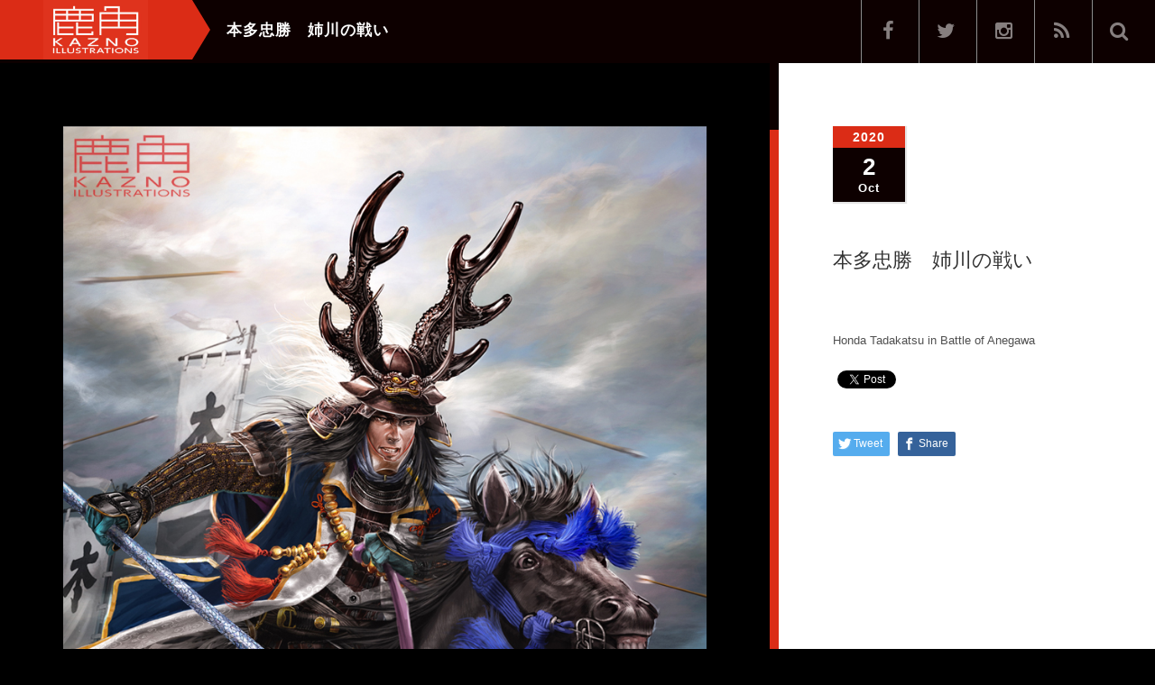

--- FILE ---
content_type: text/html; charset=UTF-8
request_url: https://sengoku-gallery.com/?portfolio=%E6%9C%AC%E5%A4%9A%E5%BF%A0%E5%8B%9D%E3%80%80%E5%A7%89%E5%B7%9D%E3%81%AE%E6%88%A6%E3%81%84%E3%80%80honda-tadakatsu-in-battle-of-anegawa&lang=en
body_size: 14206
content:
<!DOCTYPE html>
<html dir="ltr" lang="en-US" prefix="og: https://ogp.me/ns#">
<head>
	<meta charset="UTF-8">
	<meta name="viewport" content="width=device-width, initial-scale=1.0">
	<meta http-equiv="X-UA-Compatible" content="IE=edge">


<meta name="description" content="Honda Tadakatsu in Battle of Anegawa..." />
	<link rel="profile" href="http://gmpg.org/xfn/11">
	<link rel="pingback" href="https://sengoku-gallery.com/wordpress/xmlrpc.php">
	
		<!-- All in One SEO 4.8.9 - aioseo.com -->
		<title>本多忠勝 姉川の戦い | 鹿角画房</title>
	<meta name="robots" content="max-snippet:-1, max-image-preview:large, max-video-preview:-1" />
	<link rel="canonical" href="https://sengoku-gallery.com/?portfolio=%E6%9C%AC%E5%A4%9A%E5%BF%A0%E5%8B%9D%E3%80%80%E5%A7%89%E5%B7%9D%E3%81%AE%E6%88%A6%E3%81%84%E3%80%80honda-tadakatsu-in-battle-of-anegawa&#038;lang=en" />
	<meta name="generator" content="All in One SEO (AIOSEO) 4.8.9" />
		<meta property="og:locale" content="en_US" />
		<meta property="og:site_name" content="鹿角画房 |" />
		<meta property="og:type" content="article" />
		<meta property="og:title" content="本多忠勝 姉川の戦い | 鹿角画房" />
		<meta property="og:url" content="https://sengoku-gallery.com/?portfolio=%E6%9C%AC%E5%A4%9A%E5%BF%A0%E5%8B%9D%E3%80%80%E5%A7%89%E5%B7%9D%E3%81%AE%E6%88%A6%E3%81%84%E3%80%80honda-tadakatsu-in-battle-of-anegawa&#038;lang=en" />
		<meta property="article:published_time" content="2020-10-01T15:27:17+00:00" />
		<meta property="article:modified_time" content="2020-10-03T15:53:31+00:00" />
		<meta name="twitter:card" content="summary" />
		<meta name="twitter:title" content="本多忠勝 姉川の戦い | 鹿角画房" />
		<script type="application/ld+json" class="aioseo-schema">
			{"@context":"https:\/\/schema.org","@graph":[{"@type":"BreadcrumbList","@id":"https:\/\/sengoku-gallery.com\/?portfolio=%E6%9C%AC%E5%A4%9A%E5%BF%A0%E5%8B%9D%E3%80%80%E5%A7%89%E5%B7%9D%E3%81%AE%E6%88%A6%E3%81%84%E3%80%80honda-tadakatsu-in-battle-of-anegawa&lang=en#breadcrumblist","itemListElement":[{"@type":"ListItem","@id":"https:\/\/sengoku-gallery.com?lang=en#listItem","position":1,"name":"Home","item":"https:\/\/sengoku-gallery.com?lang=en","nextItem":{"@type":"ListItem","@id":"https:\/\/sengoku-gallery.com\/?post_type=portfolio&lang=en#listItem","name":"Portfolio"}},{"@type":"ListItem","@id":"https:\/\/sengoku-gallery.com\/?post_type=portfolio&lang=en#listItem","position":2,"name":"Portfolio","item":"https:\/\/sengoku-gallery.com\/?post_type=portfolio&lang=en","nextItem":{"@type":"ListItem","@id":"https:\/\/sengoku-gallery.com\/?portfolio-cat=%E6%88%A6%E5%9B%BD%E6%AD%A6%E5%B0%86%E3%82%A4%E3%83%A9%E3%82%B9%E3%83%88&lang=en#listItem","name":"\u6226\u56fd\u6b66\u5c06\u30a4\u30e9\u30b9\u30c8"},"previousItem":{"@type":"ListItem","@id":"https:\/\/sengoku-gallery.com?lang=en#listItem","name":"Home"}},{"@type":"ListItem","@id":"https:\/\/sengoku-gallery.com\/?portfolio-cat=%E6%88%A6%E5%9B%BD%E6%AD%A6%E5%B0%86%E3%82%A4%E3%83%A9%E3%82%B9%E3%83%88&lang=en#listItem","position":3,"name":"\u6226\u56fd\u6b66\u5c06\u30a4\u30e9\u30b9\u30c8","item":"https:\/\/sengoku-gallery.com\/?portfolio-cat=%E6%88%A6%E5%9B%BD%E6%AD%A6%E5%B0%86%E3%82%A4%E3%83%A9%E3%82%B9%E3%83%88&lang=en","nextItem":{"@type":"ListItem","@id":"https:\/\/sengoku-gallery.com\/?portfolio=%E6%9C%AC%E5%A4%9A%E5%BF%A0%E5%8B%9D%E3%80%80%E5%A7%89%E5%B7%9D%E3%81%AE%E6%88%A6%E3%81%84%E3%80%80honda-tadakatsu-in-battle-of-anegawa&lang=en#listItem","name":"\u672c\u591a\u5fe0\u52dd\u3000\u59c9\u5ddd\u306e\u6226\u3044"},"previousItem":{"@type":"ListItem","@id":"https:\/\/sengoku-gallery.com\/?post_type=portfolio&lang=en#listItem","name":"Portfolio"}},{"@type":"ListItem","@id":"https:\/\/sengoku-gallery.com\/?portfolio=%E6%9C%AC%E5%A4%9A%E5%BF%A0%E5%8B%9D%E3%80%80%E5%A7%89%E5%B7%9D%E3%81%AE%E6%88%A6%E3%81%84%E3%80%80honda-tadakatsu-in-battle-of-anegawa&lang=en#listItem","position":4,"name":"\u672c\u591a\u5fe0\u52dd\u3000\u59c9\u5ddd\u306e\u6226\u3044","previousItem":{"@type":"ListItem","@id":"https:\/\/sengoku-gallery.com\/?portfolio-cat=%E6%88%A6%E5%9B%BD%E6%AD%A6%E5%B0%86%E3%82%A4%E3%83%A9%E3%82%B9%E3%83%88&lang=en#listItem","name":"\u6226\u56fd\u6b66\u5c06\u30a4\u30e9\u30b9\u30c8"}}]},{"@type":"Person","@id":"https:\/\/sengoku-gallery.com?lang=en\/#person","name":"nabe"},{"@type":"WebPage","@id":"https:\/\/sengoku-gallery.com\/?portfolio=%E6%9C%AC%E5%A4%9A%E5%BF%A0%E5%8B%9D%E3%80%80%E5%A7%89%E5%B7%9D%E3%81%AE%E6%88%A6%E3%81%84%E3%80%80honda-tadakatsu-in-battle-of-anegawa&lang=en#webpage","url":"https:\/\/sengoku-gallery.com\/?portfolio=%E6%9C%AC%E5%A4%9A%E5%BF%A0%E5%8B%9D%E3%80%80%E5%A7%89%E5%B7%9D%E3%81%AE%E6%88%A6%E3%81%84%E3%80%80honda-tadakatsu-in-battle-of-anegawa&lang=en","name":"\u672c\u591a\u5fe0\u52dd \u59c9\u5ddd\u306e\u6226\u3044 | \u9e7f\u89d2\u753b\u623f","inLanguage":"en-US","isPartOf":{"@id":"https:\/\/sengoku-gallery.com?lang=en\/#website"},"breadcrumb":{"@id":"https:\/\/sengoku-gallery.com\/?portfolio=%E6%9C%AC%E5%A4%9A%E5%BF%A0%E5%8B%9D%E3%80%80%E5%A7%89%E5%B7%9D%E3%81%AE%E6%88%A6%E3%81%84%E3%80%80honda-tadakatsu-in-battle-of-anegawa&lang=en#breadcrumblist"},"image":{"@type":"ImageObject","url":"https:\/\/sengoku-gallery.com\/wordpress\/wp-content\/uploads\/2020\/10\/\u672c\u591a\u5fe0\u52dd_\u59c9\u5ddd\u6226.jpg","@id":"https:\/\/sengoku-gallery.com\/?portfolio=%E6%9C%AC%E5%A4%9A%E5%BF%A0%E5%8B%9D%E3%80%80%E5%A7%89%E5%B7%9D%E3%81%AE%E6%88%A6%E3%81%84%E3%80%80honda-tadakatsu-in-battle-of-anegawa&lang=en\/#mainImage","width":837,"height":1181},"primaryImageOfPage":{"@id":"https:\/\/sengoku-gallery.com\/?portfolio=%E6%9C%AC%E5%A4%9A%E5%BF%A0%E5%8B%9D%E3%80%80%E5%A7%89%E5%B7%9D%E3%81%AE%E6%88%A6%E3%81%84%E3%80%80honda-tadakatsu-in-battle-of-anegawa&lang=en#mainImage"},"datePublished":"2020-10-02T00:27:17+09:00","dateModified":"2020-10-04T00:53:31+09:00"},{"@type":"WebSite","@id":"https:\/\/sengoku-gallery.com?lang=en\/#website","url":"https:\/\/sengoku-gallery.com?lang=en\/","name":"\u9e7f\u89d2\u753b\u623f","inLanguage":"en-US","publisher":{"@id":"https:\/\/sengoku-gallery.com?lang=en\/#person"}}]}
		</script>
		<!-- All in One SEO -->

<meta name="dlm-version" content="5.0.14"><link rel='dns-prefetch' href='//stats.wp.com' />
<link rel='dns-prefetch' href='//c0.wp.com' />
<link rel="alternate" type="application/rss+xml" title="鹿角画房 &raquo; Feed" href="https://sengoku-gallery.com/?feed=rss2&#038;lang=en" />
<link rel="alternate" type="application/rss+xml" title="鹿角画房 &raquo; Comments Feed" href="https://sengoku-gallery.com/?feed=comments-rss2&#038;lang=en" />
		<!-- This site uses the Google Analytics by MonsterInsights plugin v8.14.1 - Using Analytics tracking - https://www.monsterinsights.com/ -->
							<script src="//www.googletagmanager.com/gtag/js?id=G-CVGXD6JZ82"  data-cfasync="false" data-wpfc-render="false" type="text/javascript" async></script>
			<script data-cfasync="false" data-wpfc-render="false" type="text/javascript">
				var mi_version = '8.14.1';
				var mi_track_user = true;
				var mi_no_track_reason = '';
				
								var disableStrs = [
										'ga-disable-G-CVGXD6JZ82',
														];

				/* Function to detect opted out users */
				function __gtagTrackerIsOptedOut() {
					for (var index = 0; index < disableStrs.length; index++) {
						if (document.cookie.indexOf(disableStrs[index] + '=true') > -1) {
							return true;
						}
					}

					return false;
				}

				/* Disable tracking if the opt-out cookie exists. */
				if (__gtagTrackerIsOptedOut()) {
					for (var index = 0; index < disableStrs.length; index++) {
						window[disableStrs[index]] = true;
					}
				}

				/* Opt-out function */
				function __gtagTrackerOptout() {
					for (var index = 0; index < disableStrs.length; index++) {
						document.cookie = disableStrs[index] + '=true; expires=Thu, 31 Dec 2099 23:59:59 UTC; path=/';
						window[disableStrs[index]] = true;
					}
				}

				if ('undefined' === typeof gaOptout) {
					function gaOptout() {
						__gtagTrackerOptout();
					}
				}
								window.dataLayer = window.dataLayer || [];

				window.MonsterInsightsDualTracker = {
					helpers: {},
					trackers: {},
				};
				if (mi_track_user) {
					function __gtagDataLayer() {
						dataLayer.push(arguments);
					}

					function __gtagTracker(type, name, parameters) {
						if (!parameters) {
							parameters = {};
						}

						if (parameters.send_to) {
							__gtagDataLayer.apply(null, arguments);
							return;
						}

						if (type === 'event') {
														parameters.send_to = monsterinsights_frontend.v4_id;
							var hookName = name;
							if (typeof parameters['event_category'] !== 'undefined') {
								hookName = parameters['event_category'] + ':' + name;
							}

							if (typeof MonsterInsightsDualTracker.trackers[hookName] !== 'undefined') {
								MonsterInsightsDualTracker.trackers[hookName](parameters);
							} else {
								__gtagDataLayer('event', name, parameters);
							}
							
													} else {
							__gtagDataLayer.apply(null, arguments);
						}
					}

					__gtagTracker('js', new Date());
					__gtagTracker('set', {
						'developer_id.dZGIzZG': true,
											});
										__gtagTracker('config', 'G-CVGXD6JZ82', {"forceSSL":"true","link_attribution":"true"} );
															window.gtag = __gtagTracker;										(function () {
						/* https://developers.google.com/analytics/devguides/collection/analyticsjs/ */
						/* ga and __gaTracker compatibility shim. */
						var noopfn = function () {
							return null;
						};
						var newtracker = function () {
							return new Tracker();
						};
						var Tracker = function () {
							return null;
						};
						var p = Tracker.prototype;
						p.get = noopfn;
						p.set = noopfn;
						p.send = function () {
							var args = Array.prototype.slice.call(arguments);
							args.unshift('send');
							__gaTracker.apply(null, args);
						};
						var __gaTracker = function () {
							var len = arguments.length;
							if (len === 0) {
								return;
							}
							var f = arguments[len - 1];
							if (typeof f !== 'object' || f === null || typeof f.hitCallback !== 'function') {
								if ('send' === arguments[0]) {
									var hitConverted, hitObject = false, action;
									if ('event' === arguments[1]) {
										if ('undefined' !== typeof arguments[3]) {
											hitObject = {
												'eventAction': arguments[3],
												'eventCategory': arguments[2],
												'eventLabel': arguments[4],
												'value': arguments[5] ? arguments[5] : 1,
											}
										}
									}
									if ('pageview' === arguments[1]) {
										if ('undefined' !== typeof arguments[2]) {
											hitObject = {
												'eventAction': 'page_view',
												'page_path': arguments[2],
											}
										}
									}
									if (typeof arguments[2] === 'object') {
										hitObject = arguments[2];
									}
									if (typeof arguments[5] === 'object') {
										Object.assign(hitObject, arguments[5]);
									}
									if ('undefined' !== typeof arguments[1].hitType) {
										hitObject = arguments[1];
										if ('pageview' === hitObject.hitType) {
											hitObject.eventAction = 'page_view';
										}
									}
									if (hitObject) {
										action = 'timing' === arguments[1].hitType ? 'timing_complete' : hitObject.eventAction;
										hitConverted = mapArgs(hitObject);
										__gtagTracker('event', action, hitConverted);
									}
								}
								return;
							}

							function mapArgs(args) {
								var arg, hit = {};
								var gaMap = {
									'eventCategory': 'event_category',
									'eventAction': 'event_action',
									'eventLabel': 'event_label',
									'eventValue': 'event_value',
									'nonInteraction': 'non_interaction',
									'timingCategory': 'event_category',
									'timingVar': 'name',
									'timingValue': 'value',
									'timingLabel': 'event_label',
									'page': 'page_path',
									'location': 'page_location',
									'title': 'page_title',
								};
								for (arg in args) {
																		if (!(!args.hasOwnProperty(arg) || !gaMap.hasOwnProperty(arg))) {
										hit[gaMap[arg]] = args[arg];
									} else {
										hit[arg] = args[arg];
									}
								}
								return hit;
							}

							try {
								f.hitCallback();
							} catch (ex) {
							}
						};
						__gaTracker.create = newtracker;
						__gaTracker.getByName = newtracker;
						__gaTracker.getAll = function () {
							return [];
						};
						__gaTracker.remove = noopfn;
						__gaTracker.loaded = true;
						window['__gaTracker'] = __gaTracker;
					})();
									} else {
										console.log("");
					(function () {
						function __gtagTracker() {
							return null;
						}

						window['__gtagTracker'] = __gtagTracker;
						window['gtag'] = __gtagTracker;
					})();
									}
			</script>
				<!-- / Google Analytics by MonsterInsights -->
		<script type="text/javascript">
window._wpemojiSettings = {"baseUrl":"https:\/\/s.w.org\/images\/core\/emoji\/14.0.0\/72x72\/","ext":".png","svgUrl":"https:\/\/s.w.org\/images\/core\/emoji\/14.0.0\/svg\/","svgExt":".svg","source":{"concatemoji":"https:\/\/sengoku-gallery.com\/wordpress\/wp-includes\/js\/wp-emoji-release.min.js?ver=6.1.9"}};
/*! This file is auto-generated */
!function(e,a,t){var n,r,o,i=a.createElement("canvas"),p=i.getContext&&i.getContext("2d");function s(e,t){var a=String.fromCharCode,e=(p.clearRect(0,0,i.width,i.height),p.fillText(a.apply(this,e),0,0),i.toDataURL());return p.clearRect(0,0,i.width,i.height),p.fillText(a.apply(this,t),0,0),e===i.toDataURL()}function c(e){var t=a.createElement("script");t.src=e,t.defer=t.type="text/javascript",a.getElementsByTagName("head")[0].appendChild(t)}for(o=Array("flag","emoji"),t.supports={everything:!0,everythingExceptFlag:!0},r=0;r<o.length;r++)t.supports[o[r]]=function(e){if(p&&p.fillText)switch(p.textBaseline="top",p.font="600 32px Arial",e){case"flag":return s([127987,65039,8205,9895,65039],[127987,65039,8203,9895,65039])?!1:!s([55356,56826,55356,56819],[55356,56826,8203,55356,56819])&&!s([55356,57332,56128,56423,56128,56418,56128,56421,56128,56430,56128,56423,56128,56447],[55356,57332,8203,56128,56423,8203,56128,56418,8203,56128,56421,8203,56128,56430,8203,56128,56423,8203,56128,56447]);case"emoji":return!s([129777,127995,8205,129778,127999],[129777,127995,8203,129778,127999])}return!1}(o[r]),t.supports.everything=t.supports.everything&&t.supports[o[r]],"flag"!==o[r]&&(t.supports.everythingExceptFlag=t.supports.everythingExceptFlag&&t.supports[o[r]]);t.supports.everythingExceptFlag=t.supports.everythingExceptFlag&&!t.supports.flag,t.DOMReady=!1,t.readyCallback=function(){t.DOMReady=!0},t.supports.everything||(n=function(){t.readyCallback()},a.addEventListener?(a.addEventListener("DOMContentLoaded",n,!1),e.addEventListener("load",n,!1)):(e.attachEvent("onload",n),a.attachEvent("onreadystatechange",function(){"complete"===a.readyState&&t.readyCallback()})),(e=t.source||{}).concatemoji?c(e.concatemoji):e.wpemoji&&e.twemoji&&(c(e.twemoji),c(e.wpemoji)))}(window,document,window._wpemojiSettings);
</script>
<style type="text/css">
img.wp-smiley,
img.emoji {
	display: inline !important;
	border: none !important;
	box-shadow: none !important;
	height: 1em !important;
	width: 1em !important;
	margin: 0 0.07em !important;
	vertical-align: -0.1em !important;
	background: none !important;
	padding: 0 !important;
}
</style>
	<link rel='stylesheet' id='wp-block-library-css' href='https://c0.wp.com/c/6.1.9/wp-includes/css/dist/block-library/style.min.css' type='text/css' media='all' />
<style id='wp-block-library-inline-css' type='text/css'>
.has-text-align-justify{text-align:justify;}
</style>
<link rel='stylesheet' id='jetpack-videopress-video-block-view-css' href='https://sengoku-gallery.com/wordpress/wp-content/plugins/jetpack/jetpack_vendor/automattic/jetpack-videopress/build/block-editor/blocks/video/view.css?minify=false&#038;ver=34ae973733627b74a14e' type='text/css' media='all' />
<link rel='stylesheet' id='mediaelement-css' href='https://c0.wp.com/c/6.1.9/wp-includes/js/mediaelement/mediaelementplayer-legacy.min.css' type='text/css' media='all' />
<link rel='stylesheet' id='wp-mediaelement-css' href='https://c0.wp.com/c/6.1.9/wp-includes/js/mediaelement/wp-mediaelement.min.css' type='text/css' media='all' />
<link rel='stylesheet' id='classic-theme-styles-css' href='https://c0.wp.com/c/6.1.9/wp-includes/css/classic-themes.min.css' type='text/css' media='all' />
<style id='global-styles-inline-css' type='text/css'>
body{--wp--preset--color--black: #000000;--wp--preset--color--cyan-bluish-gray: #abb8c3;--wp--preset--color--white: #ffffff;--wp--preset--color--pale-pink: #f78da7;--wp--preset--color--vivid-red: #cf2e2e;--wp--preset--color--luminous-vivid-orange: #ff6900;--wp--preset--color--luminous-vivid-amber: #fcb900;--wp--preset--color--light-green-cyan: #7bdcb5;--wp--preset--color--vivid-green-cyan: #00d084;--wp--preset--color--pale-cyan-blue: #8ed1fc;--wp--preset--color--vivid-cyan-blue: #0693e3;--wp--preset--color--vivid-purple: #9b51e0;--wp--preset--gradient--vivid-cyan-blue-to-vivid-purple: linear-gradient(135deg,rgba(6,147,227,1) 0%,rgb(155,81,224) 100%);--wp--preset--gradient--light-green-cyan-to-vivid-green-cyan: linear-gradient(135deg,rgb(122,220,180) 0%,rgb(0,208,130) 100%);--wp--preset--gradient--luminous-vivid-amber-to-luminous-vivid-orange: linear-gradient(135deg,rgba(252,185,0,1) 0%,rgba(255,105,0,1) 100%);--wp--preset--gradient--luminous-vivid-orange-to-vivid-red: linear-gradient(135deg,rgba(255,105,0,1) 0%,rgb(207,46,46) 100%);--wp--preset--gradient--very-light-gray-to-cyan-bluish-gray: linear-gradient(135deg,rgb(238,238,238) 0%,rgb(169,184,195) 100%);--wp--preset--gradient--cool-to-warm-spectrum: linear-gradient(135deg,rgb(74,234,220) 0%,rgb(151,120,209) 20%,rgb(207,42,186) 40%,rgb(238,44,130) 60%,rgb(251,105,98) 80%,rgb(254,248,76) 100%);--wp--preset--gradient--blush-light-purple: linear-gradient(135deg,rgb(255,206,236) 0%,rgb(152,150,240) 100%);--wp--preset--gradient--blush-bordeaux: linear-gradient(135deg,rgb(254,205,165) 0%,rgb(254,45,45) 50%,rgb(107,0,62) 100%);--wp--preset--gradient--luminous-dusk: linear-gradient(135deg,rgb(255,203,112) 0%,rgb(199,81,192) 50%,rgb(65,88,208) 100%);--wp--preset--gradient--pale-ocean: linear-gradient(135deg,rgb(255,245,203) 0%,rgb(182,227,212) 50%,rgb(51,167,181) 100%);--wp--preset--gradient--electric-grass: linear-gradient(135deg,rgb(202,248,128) 0%,rgb(113,206,126) 100%);--wp--preset--gradient--midnight: linear-gradient(135deg,rgb(2,3,129) 0%,rgb(40,116,252) 100%);--wp--preset--duotone--dark-grayscale: url('#wp-duotone-dark-grayscale');--wp--preset--duotone--grayscale: url('#wp-duotone-grayscale');--wp--preset--duotone--purple-yellow: url('#wp-duotone-purple-yellow');--wp--preset--duotone--blue-red: url('#wp-duotone-blue-red');--wp--preset--duotone--midnight: url('#wp-duotone-midnight');--wp--preset--duotone--magenta-yellow: url('#wp-duotone-magenta-yellow');--wp--preset--duotone--purple-green: url('#wp-duotone-purple-green');--wp--preset--duotone--blue-orange: url('#wp-duotone-blue-orange');--wp--preset--font-size--small: 13px;--wp--preset--font-size--medium: 20px;--wp--preset--font-size--large: 36px;--wp--preset--font-size--x-large: 42px;--wp--preset--spacing--20: 0.44rem;--wp--preset--spacing--30: 0.67rem;--wp--preset--spacing--40: 1rem;--wp--preset--spacing--50: 1.5rem;--wp--preset--spacing--60: 2.25rem;--wp--preset--spacing--70: 3.38rem;--wp--preset--spacing--80: 5.06rem;}:where(.is-layout-flex){gap: 0.5em;}body .is-layout-flow > .alignleft{float: left;margin-inline-start: 0;margin-inline-end: 2em;}body .is-layout-flow > .alignright{float: right;margin-inline-start: 2em;margin-inline-end: 0;}body .is-layout-flow > .aligncenter{margin-left: auto !important;margin-right: auto !important;}body .is-layout-constrained > .alignleft{float: left;margin-inline-start: 0;margin-inline-end: 2em;}body .is-layout-constrained > .alignright{float: right;margin-inline-start: 2em;margin-inline-end: 0;}body .is-layout-constrained > .aligncenter{margin-left: auto !important;margin-right: auto !important;}body .is-layout-constrained > :where(:not(.alignleft):not(.alignright):not(.alignfull)){max-width: var(--wp--style--global--content-size);margin-left: auto !important;margin-right: auto !important;}body .is-layout-constrained > .alignwide{max-width: var(--wp--style--global--wide-size);}body .is-layout-flex{display: flex;}body .is-layout-flex{flex-wrap: wrap;align-items: center;}body .is-layout-flex > *{margin: 0;}:where(.wp-block-columns.is-layout-flex){gap: 2em;}.has-black-color{color: var(--wp--preset--color--black) !important;}.has-cyan-bluish-gray-color{color: var(--wp--preset--color--cyan-bluish-gray) !important;}.has-white-color{color: var(--wp--preset--color--white) !important;}.has-pale-pink-color{color: var(--wp--preset--color--pale-pink) !important;}.has-vivid-red-color{color: var(--wp--preset--color--vivid-red) !important;}.has-luminous-vivid-orange-color{color: var(--wp--preset--color--luminous-vivid-orange) !important;}.has-luminous-vivid-amber-color{color: var(--wp--preset--color--luminous-vivid-amber) !important;}.has-light-green-cyan-color{color: var(--wp--preset--color--light-green-cyan) !important;}.has-vivid-green-cyan-color{color: var(--wp--preset--color--vivid-green-cyan) !important;}.has-pale-cyan-blue-color{color: var(--wp--preset--color--pale-cyan-blue) !important;}.has-vivid-cyan-blue-color{color: var(--wp--preset--color--vivid-cyan-blue) !important;}.has-vivid-purple-color{color: var(--wp--preset--color--vivid-purple) !important;}.has-black-background-color{background-color: var(--wp--preset--color--black) !important;}.has-cyan-bluish-gray-background-color{background-color: var(--wp--preset--color--cyan-bluish-gray) !important;}.has-white-background-color{background-color: var(--wp--preset--color--white) !important;}.has-pale-pink-background-color{background-color: var(--wp--preset--color--pale-pink) !important;}.has-vivid-red-background-color{background-color: var(--wp--preset--color--vivid-red) !important;}.has-luminous-vivid-orange-background-color{background-color: var(--wp--preset--color--luminous-vivid-orange) !important;}.has-luminous-vivid-amber-background-color{background-color: var(--wp--preset--color--luminous-vivid-amber) !important;}.has-light-green-cyan-background-color{background-color: var(--wp--preset--color--light-green-cyan) !important;}.has-vivid-green-cyan-background-color{background-color: var(--wp--preset--color--vivid-green-cyan) !important;}.has-pale-cyan-blue-background-color{background-color: var(--wp--preset--color--pale-cyan-blue) !important;}.has-vivid-cyan-blue-background-color{background-color: var(--wp--preset--color--vivid-cyan-blue) !important;}.has-vivid-purple-background-color{background-color: var(--wp--preset--color--vivid-purple) !important;}.has-black-border-color{border-color: var(--wp--preset--color--black) !important;}.has-cyan-bluish-gray-border-color{border-color: var(--wp--preset--color--cyan-bluish-gray) !important;}.has-white-border-color{border-color: var(--wp--preset--color--white) !important;}.has-pale-pink-border-color{border-color: var(--wp--preset--color--pale-pink) !important;}.has-vivid-red-border-color{border-color: var(--wp--preset--color--vivid-red) !important;}.has-luminous-vivid-orange-border-color{border-color: var(--wp--preset--color--luminous-vivid-orange) !important;}.has-luminous-vivid-amber-border-color{border-color: var(--wp--preset--color--luminous-vivid-amber) !important;}.has-light-green-cyan-border-color{border-color: var(--wp--preset--color--light-green-cyan) !important;}.has-vivid-green-cyan-border-color{border-color: var(--wp--preset--color--vivid-green-cyan) !important;}.has-pale-cyan-blue-border-color{border-color: var(--wp--preset--color--pale-cyan-blue) !important;}.has-vivid-cyan-blue-border-color{border-color: var(--wp--preset--color--vivid-cyan-blue) !important;}.has-vivid-purple-border-color{border-color: var(--wp--preset--color--vivid-purple) !important;}.has-vivid-cyan-blue-to-vivid-purple-gradient-background{background: var(--wp--preset--gradient--vivid-cyan-blue-to-vivid-purple) !important;}.has-light-green-cyan-to-vivid-green-cyan-gradient-background{background: var(--wp--preset--gradient--light-green-cyan-to-vivid-green-cyan) !important;}.has-luminous-vivid-amber-to-luminous-vivid-orange-gradient-background{background: var(--wp--preset--gradient--luminous-vivid-amber-to-luminous-vivid-orange) !important;}.has-luminous-vivid-orange-to-vivid-red-gradient-background{background: var(--wp--preset--gradient--luminous-vivid-orange-to-vivid-red) !important;}.has-very-light-gray-to-cyan-bluish-gray-gradient-background{background: var(--wp--preset--gradient--very-light-gray-to-cyan-bluish-gray) !important;}.has-cool-to-warm-spectrum-gradient-background{background: var(--wp--preset--gradient--cool-to-warm-spectrum) !important;}.has-blush-light-purple-gradient-background{background: var(--wp--preset--gradient--blush-light-purple) !important;}.has-blush-bordeaux-gradient-background{background: var(--wp--preset--gradient--blush-bordeaux) !important;}.has-luminous-dusk-gradient-background{background: var(--wp--preset--gradient--luminous-dusk) !important;}.has-pale-ocean-gradient-background{background: var(--wp--preset--gradient--pale-ocean) !important;}.has-electric-grass-gradient-background{background: var(--wp--preset--gradient--electric-grass) !important;}.has-midnight-gradient-background{background: var(--wp--preset--gradient--midnight) !important;}.has-small-font-size{font-size: var(--wp--preset--font-size--small) !important;}.has-medium-font-size{font-size: var(--wp--preset--font-size--medium) !important;}.has-large-font-size{font-size: var(--wp--preset--font-size--large) !important;}.has-x-large-font-size{font-size: var(--wp--preset--font-size--x-large) !important;}
.wp-block-navigation a:where(:not(.wp-element-button)){color: inherit;}
:where(.wp-block-columns.is-layout-flex){gap: 2em;}
.wp-block-pullquote{font-size: 1.5em;line-height: 1.6;}
</style>
<link rel='stylesheet' id='bogo-css' href='https://sengoku-gallery.com/wordpress/wp-content/plugins/bogo/includes/css/style.css?ver=3.7' type='text/css' media='all' />
<link rel='stylesheet' id='contact-form-7-css' href='https://sengoku-gallery.com/wordpress/wp-content/plugins/contact-form-7/includes/css/styles.css?ver=5.7.7' type='text/css' media='all' />
<link rel='stylesheet' id='wp-mcm-styles-css' href='https://sengoku-gallery.com/wordpress/wp-content/plugins/wp-media-category-management/css/wp-mcm-styles.css?ver=2.4.1.1' type='text/css' media='all' />
<link rel='stylesheet' id='_tk-bootstrap-wp-css' href='https://sengoku-gallery.com/wordpress/wp-content/themes/photek_tcd024/includes/css/bootstrap-wp.css?ver=4.6.5' type='text/css' media='all' />
<link rel='stylesheet' id='_tk-bootstrap-css' href='https://sengoku-gallery.com/wordpress/wp-content/themes/photek_tcd024/includes/resources/bootstrap/css/bootstrap.min.css?ver=4.6.5' type='text/css' media='all' />
<link rel='stylesheet' id='_tk-font-awesome-css' href='https://sengoku-gallery.com/wordpress/wp-content/themes/photek_tcd024/includes/css/font-awesome.min.css?ver=4.1.0' type='text/css' media='all' />
<link rel='stylesheet' id='_tk-style-css' href='https://sengoku-gallery.com/wordpress/wp-content/themes/photek_tcd024/style.css?ver=4.6.5' type='text/css' media='all' />
<link rel='stylesheet' id='fancybox-css' href='https://sengoku-gallery.com/wordpress/wp-content/plugins/easy-fancybox/fancybox/1.5.4/jquery.fancybox.min.css?ver=4.6.5' type='text/css' media='screen' />
<link rel='stylesheet' id='jetpack_css-css' href='https://c0.wp.com/p/jetpack/12.5.1/css/jetpack.css' type='text/css' media='all' />
<script type='text/javascript' src='https://sengoku-gallery.com/wordpress/wp-content/plugins/google-analytics-for-wordpress/assets/js/frontend-gtag.min.js?ver=8.14.1' id='monsterinsights-frontend-script-js'></script>
<script data-cfasync="false" data-wpfc-render="false" type="text/javascript" id='monsterinsights-frontend-script-js-extra'>/* <![CDATA[ */
var monsterinsights_frontend = {"js_events_tracking":"true","download_extensions":"doc,pdf,ppt,zip,xls,docx,pptx,xlsx","inbound_paths":"[{\"path\":\"\\\/go\\\/\",\"label\":\"affiliate\"},{\"path\":\"\\\/recommend\\\/\",\"label\":\"affiliate\"}]","home_url":"https:\/\/sengoku-gallery.com?lang=en","hash_tracking":"false","ua":"","v4_id":"G-CVGXD6JZ82"};/* ]]> */
</script>
<script type='text/javascript' src='https://c0.wp.com/c/6.1.9/wp-includes/js/jquery/jquery.min.js' id='jquery-core-js'></script>
<script type='text/javascript' src='https://c0.wp.com/c/6.1.9/wp-includes/js/jquery/jquery-migrate.min.js' id='jquery-migrate-js'></script>
<script type='text/javascript' src='https://sengoku-gallery.com/wordpress/wp-content/themes/photek_tcd024/includes/resources/bootstrap/js/bootstrap.min.js?ver=6.1.9' id='_tk-bootstrapjs-js'></script>
<script type='text/javascript' src='https://sengoku-gallery.com/wordpress/wp-content/themes/photek_tcd024/includes/js/bootstrap-wp.js?ver=6.1.9' id='_tk-bootstrapwp-js'></script>
<link rel="https://api.w.org/" href="https://sengoku-gallery.com?lang=en%2Findex.php&#038;rest_route=/" /><link rel='shortlink' href='https://sengoku-gallery.com/?p=570&#038;lang=en' />
<link rel="alternate" type="application/json+oembed" href="https://sengoku-gallery.com?lang=en%2Findex.php&#038;rest_route=%2Foembed%2F1.0%2Fembed&#038;url=https%3A%2F%2Fsengoku-gallery.com%2F%3Fportfolio%3D%25E6%259C%25AC%25E5%25A4%259A%25E5%25BF%25A0%25E5%258B%259D%25E3%2580%2580%25E5%25A7%2589%25E5%25B7%259D%25E3%2581%25AE%25E6%2588%25A6%25E3%2581%2584%25E3%2580%2580honda-tadakatsu-in-battle-of-anegawa%26lang%3Den" />
<link rel="alternate" type="text/xml+oembed" href="https://sengoku-gallery.com?lang=en%2Findex.php&#038;rest_route=%2Foembed%2F1.0%2Fembed&#038;url=https%3A%2F%2Fsengoku-gallery.com%2F%3Fportfolio%3D%25E6%259C%25AC%25E5%25A4%259A%25E5%25BF%25A0%25E5%258B%259D%25E3%2580%2580%25E5%25A7%2589%25E5%25B7%259D%25E3%2581%25AE%25E6%2588%25A6%25E3%2581%2584%25E3%2580%2580honda-tadakatsu-in-battle-of-anegawa%26lang%3Den&#038;format=xml" />
	<style>img#wpstats{display:none}</style>
		
<!-- BEGIN: WP Social Bookmarking Light HEAD --><script>
    (function (d, s, id) {
        var js, fjs = d.getElementsByTagName(s)[0];
        if (d.getElementById(id)) return;
        js = d.createElement(s);
        js.id = id;
        js.src = "//connect.facebook.net/en_US/sdk.js#xfbml=1&version=v2.7";
        fjs.parentNode.insertBefore(js, fjs);
    }(document, 'script', 'facebook-jssdk'));
</script>
<style type="text/css">.wp_social_bookmarking_light{
    border: 0 !important;
    padding: 10px 0 20px 0 !important;
    margin: 0 !important;
}
.wp_social_bookmarking_light div{
    float: left !important;
    border: 0 !important;
    padding: 0 !important;
    margin: 0 5px 0px 0 !important;
    min-height: 30px !important;
    line-height: 18px !important;
    text-indent: 0 !important;
}
.wp_social_bookmarking_light img{
    border: 0 !important;
    padding: 0;
    margin: 0;
    vertical-align: top !important;
}
.wp_social_bookmarking_light_clear{
    clear: both !important;
}
#fb-root{
    display: none;
}
.wsbl_facebook_like iframe{
    max-width: none !important;
}
.wsbl_pinterest a{
    border: 0px !important;
}
</style>
<!-- END: WP Social Bookmarking Light HEAD -->
	<style type="text/css">
			.site-title a,
		.site-description {
			color: #ffffff;
		}
		</style>
	<style type="text/css" id="custom-background-css">
body.custom-background { background-color: #000000; }
</style>
			<style type="text/css" id="wp-custom-css">
			.download-box{
	margin-left:5px;
	margin-right:5px;
	float:left;
}

.download-box-content h1{
	font-size:15px;
}

.download-button{
	font-size:13px;
}

.download-count{
	display:none;
}		</style>
			<link rel="stylesheet" href="https://maxcdn.bootstrapcdn.com/bootstrap/3.3.4/css/bootstrap.min.css">
	<!-- <script type="text/javascript" src="//cdnjs.cloudflare.com/ajax/libs/masonry/3.2.2/masonry.pkgd.min.js"></script> -->
	<script type="text/javascript" src="//cdnjs.cloudflare.com/ajax/libs/jqueryui/1.11.4/jquery-ui.min.js"></script>
	<script type="text/javascript" src="https://sengoku-gallery.com/wordpress/wp-content/themes/photek_tcd024/scripts/portfolio_and_search.js"></script>
	<link rel="stylesheet" href="https://sengoku-gallery.com/wordpress/wp-content/themes/photek_tcd024/photek.css" type="text/css" media="screen" />
	<link href="https://sengoku-gallery.com/wordpress/wp-content/themes/photek_tcd024/margin.css" rel="stylesheet" type="text/css">
	<link href="https://sengoku-gallery.com/wordpress/wp-content/themes/photek_tcd024/comment-style.css" rel="stylesheet" type="text/css">
	<link href="//netdna.bootstrapcdn.com/font-awesome/4.5.0/css/font-awesome.css" rel="stylesheet">
	<script src="https://sengoku-gallery.com/wordpress/wp-content/themes/photek_tcd024/scripts/comment.js?ver=4.6.5"></script>
	<script type="text/javascript" src="https://sengoku-gallery.com/wordpress/wp-content/themes/photek_tcd024/scripts/jscript.js"></script>

<style type="text/css">
	#sidebar a:hover{color: #0D0000; text-decoration: underline; }
	.photek-logo{ background-color: #DB2C16; }
	.arrow-right{ border-left: 20px solid #DB2C16; }
	#copyright a:hover{ color: #0D0000; }
	.entry-content a, .custom-html-widget a{ color: #DB2C16; }
	.entry-content a:hover{ color: #0D0000; }

	.photek-head-wrap{ background-color: #0D0000; }
	.photek-social-button{ border-left:1px solid #8C8C8C; }
	.side-line{ background-color: #0D0000; }
	#sidebar-scroller-inner{ background-color: #0D0000 !important; }
	#body-scroller-inner{ background-color: #0D0000 !important; }
	.body-scroller-inner{ background-color: #DB2C16 !important; }
	.calendar{ background-color: #0D0000; }
	.calendar-year{ background-color: #DB2C16; }
	body{ font-size: 13px;}
	.link-hover-effect:hover, .text-muted a:hover { color:#0D0000; text-decoration: none; }
	.google_search .searchbtn:hover { background-color: #0D0000}


</style>

<script type="text/javascript">
	var portCat = "";
	var doSearchFocus = true;



	
  function submenuclicked(ev){
  	if(jQuery(window).width() < 770){
			try{
				ev.stopPropagation();
				ev.preventDefault();
				ev.stopImmediatePropagation();
			} catch(err){ }
			return false;
		}
  }

	function page_ajax_get(){
		if(portCat || jQuery("#portfolio-list").length) {
			var page = jQuery(".last-post").last().attr('data-get-page') || 2;

	    jQuery.ajax({
	      type: 'POST',
	      url: 'https://sengoku-gallery.com/wordpress/wp-admin/admin-ajax.php',
	      data: {"action": "load-filter", cat: portCat, paged:page },
	      success: function(response) {
	      	console.log(response)
	        jQuery("#portfolio-list").html(jQuery("#portfolio-list").html() + response);
	        jQuery(".blog-wrap").fadeIn()
	        showTiles();
	      }
	    });
   	}
	}

	jQuery(window).scroll(function() {
	  if(jQuery(window).scrollTop() + jQuery(window).height() == jQuery(document).height()) {
	  	page_ajax_get()
	  }
	});
</script>


</head>

<body class="portfolio-template-default single single-portfolio postid-570 custom-background en-US">
	<header class="photek-head-wrap container-fluid">
	<div class="row photek-head">
								<a href="https://sengoku-gallery.com?lang=en">
						<h1 class="col-xs-3 col-sm-2 photek-logo" style="background-image:url(https://sengoku-gallery.com/wordpress/wp-content/uploads/2020/07/cropped-鹿角-3.jpg)">
							<div class="arrow-right"></div>
						</h1>
					</a>
					<div class="col-xs-9 col-sm-10">
			<div class="row">
				<div class="col-xs-12 col-sm-4 col-md-5 photek-title ">
					本多忠勝　姉川の戦い					<form role="search" method="get" class="search-form" action="https://sengoku-gallery.com/?lang=en">
	<label>
		<input type="search" class="search-field" value="" name="s" title="Search for:">
	</label>
	<input type="submit" class="search-submit" value="Search">
</form>
				</div>
									<div class="col-sm-8 col-md-7 text-right no-right-padding hidden-xs" style="padding-right:10px">

													<a href="https://www.facebook.com/kazillust/"><div class="pre-search photek-social-button"><span class="fa fa-facebook"></div></a>
						
													<a href="https://twitter.com/kazno_art"><div class="pre-search photek-social-button"><span class="fa fa-twitter"></span></div></a>
						
													<a href="https://www.instagram.com/kaznoart/"><div class="pre-search photek-social-button"><span class="fa fa-instagram"></span></div></a>
						
						
						
						
													<a href="https://sengoku-gallery.com/?feed=rss2&lang=en"><div class="pre-search photek-social-button"><span class="fa fa-rss"></span></div></a>
						
						
						<div id="doSearch" class="pre-search photek-social-button"><span class="fa fa-search"></span></div>
						<div onClick="jQuery(':submit').first().click()" class="post-search photek-social-button" style="display:none"><img style="opacity:1" src="https://sengoku-gallery.com/wordpress/wp-content/themes/photek_tcd024/images/magnifier.png" /></div>
						<div id="hideSearch" class="post-search photek-social-button" style="display:none"><img src="https://sengoku-gallery.com/wordpress/wp-content/themes/photek_tcd024/images/cross.png" /></div>
					</div>
							</div>
		</div>
	</div>

	<div class="row photek-sub-head">
		<div class="col-xs-12 col-sm-8 col-sm-offset-2">
			<div class="menu-%e3%83%a1%e3%82%a4%e3%83%b3%e3%83%a1%e3%83%8b%e3%83%a5%e3%83%bc-container"><ul id="main-menu" class="nav nav-justified"><li id="menu-toggler" class="menu-item visible-xs"><a href="#" onclick="if(document.getElementById('main-menu').style.height != 'auto') { document.getElementById('main-menu').style.height='auto'; document.getElementById('main-menu').style.overflow='visible'; } else { document.getElementById('main-menu').style.height='50px'; document.getElementById('main-menu').style.overflow='hidden'; } "><span class="glyphicon glyphicon-menu-hamburger"></span></a></li><li class="menu-item"><a href="https://sengoku-gallery.com?lang=en"><span class="glyphicon glyphicon-home"></span></a></li><li id="menu-item-938" class="menu-item menu-item-type-post_type menu-item-object-page menu-item-938"><a href="https://sengoku-gallery.com/?page_id=936&amp;lang=en">News and Updates</a></li>
<li id="menu-item-763" class="menu-item menu-item-type-post_type menu-item-object-page menu-item-has-children menu-item-763 dropdown"><a href="https://sengoku-gallery.com/?page_id=695&amp;lang=en" data-toggle="dropdown" onclick="try{submenuclicked(event)}catch(err){}" data-target="#" class="dropdown-toggle">Gallery <span class="caret"></span></a>
<ul class="dropdown-menu">
	<li id="menu-item-711" class="menu-item menu-item-type-post_type menu-item-object-page menu-item-711"><a href="https://sengoku-gallery.com/?page_id=709&amp;lang=en">Honda Tadakatsu</a></li>
	<li id="menu-item-692" class="menu-item menu-item-type-post_type menu-item-object-page menu-item-692"><a href="https://sengoku-gallery.com/?page_id=690&amp;lang=en">Warlord</a></li>
	<li id="menu-item-757" class="menu-item menu-item-type-post_type menu-item-object-page menu-item-757"><a href="https://sengoku-gallery.com/?page_id=755&amp;lang=en">Portrait of a beauty</a></li>
</ul>
</li>
<li id="menu-item-705" class="menu-item menu-item-type-post_type menu-item-object-page menu-item-has-children menu-item-705 dropdown"><a href="https://sengoku-gallery.com/?page_id=701&amp;lang=en" data-toggle="dropdown" onclick="try{submenuclicked(event)}catch(err){}" data-target="#" class="dropdown-toggle">Works <span class="caret"></span></a>
<ul class="dropdown-menu">
	<li id="menu-item-929" class="menu-item menu-item-type-post_type menu-item-object-page menu-item-929"><a href="https://sengoku-gallery.com/?page_id=927&amp;lang=en">Book-related Achievements</a></li>
</ul>
</li>
<li id="menu-item-716" class="menu-item menu-item-type-post_type menu-item-object-page menu-item-has-children menu-item-716 dropdown"><a href="https://sengoku-gallery.com/?page_id=703&amp;lang=en" data-toggle="dropdown" onclick="try{submenuclicked(event)}catch(err){}" data-target="#" class="dropdown-toggle">Archive Gallery <span class="caret"></span></a>
<ul class="dropdown-menu">
	<li id="menu-item-741" class="menu-item menu-item-type-post_type menu-item-object-page menu-item-741"><a href="https://sengoku-gallery.com/?page_id=739&amp;lang=en">Old Site “Sengoku Gallery”-1</a></li>
	<li id="menu-item-732" class="menu-item menu-item-type-post_type menu-item-object-page menu-item-732"><a href="https://sengoku-gallery.com/?page_id=722&amp;lang=en">Old Site “Sengoku Gallery”-2</a></li>
	<li id="menu-item-750" class="menu-item menu-item-type-post_type menu-item-object-page menu-item-750"><a href="https://sengoku-gallery.com/?page_id=744&amp;lang=en">Old Site “Sengoku Gallery”-３</a></li>
	<li id="menu-item-749" class="menu-item menu-item-type-post_type menu-item-object-page menu-item-749"><a href="https://sengoku-gallery.com/?page_id=746&amp;lang=en">Old Site “Sengoku Gallery”-４</a></li>
</ul>
</li>
<li id="menu-item-665" class="menu-item menu-item-type-post_type menu-item-object-page menu-item-665"><a href="https://sengoku-gallery.com/?page_id=88">Blog</a></li>
<li id="menu-item-803" class="menu-item menu-item-type-post_type menu-item-object-page menu-item-803"><a href="https://sengoku-gallery.com/?page_id=799&amp;lang=en">KAZNO ART Online Shop</a></li>
<li id="menu-item-715" class="menu-item menu-item-type-post_type menu-item-object-page menu-item-715"><a href="https://sengoku-gallery.com/?page_id=713&amp;lang=en">Profile</a></li>
<li id="menu-item-1242" class="menu-item menu-item-type-post_type menu-item-object-page menu-item-has-children menu-item-1242 dropdown"><a href="https://sengoku-gallery.com/?page_id=1237&amp;lang=en" data-toggle="dropdown" onclick="try{submenuclicked(event)}catch(err){}" data-target="#" class="dropdown-toggle">Free Download <span class="caret"></span></a>
<ul class="dropdown-menu">
	<li id="menu-item-1244" class="menu-item menu-item-type-post_type menu-item-object-page menu-item-1244"><a href="https://sengoku-gallery.com/?page_id=1161&amp;lang=en">KAZNO&#8217;s beauty picture</a></li>
</ul>
</li>
<li id="menu-item-712" class="menu-item menu-item-type-post_type menu-item-object-page menu-item-has-children menu-item-712 dropdown"><a href="https://sengoku-gallery.com/?page_id=693&amp;lang=en" data-toggle="dropdown" onclick="try{submenuclicked(event)}catch(err){}" data-target="#" class="dropdown-toggle">Contact <span class="caret"></span></a>
<ul class="dropdown-menu">
	<li id="menu-item-720" class="menu-item menu-item-type-post_type menu-item-object-page menu-item-720"><a href="https://sengoku-gallery.com/?page_id=718&amp;lang=en">Privacy Policy/Disclaimer</a></li>
</ul>
</li>
</ul></div>		</div>
	</div>
</header>

<div class="main-content" style="overflow:hidden">
	<div class="container-fluid" style="">
		<div class="row">
								<div id="content" class="main-content-inner main-content-inner-md-8 col-sm-12 col-md-8">
			


<style type="text/css">

  @-moz-document url-prefix() {
    body, html{
      /*-ms-overflow-style: none;*/
     margin-right: -14px !important;
     overflow-x: hidden;
    }

    .portfolio-entry-content{
      padding-right:7px;
    }
  }

  @media only screen and (max-width: 767px) {
    #content{
      margin-top:100px;
    }
    .portfolio-entry-content{
      padding-right:11px;
    }
  }

  .sidebar-wrap{
    position:fixed;
    right:0px;
    top:0px;
    height:100%;
    padding-top:140px;
    padding-bottom: 40px;
    overflow-x:visible;
    overflow-y:scroll;
  }

  .body-scroller{
    background:black;
    position:fixed;
    width:33.3%;
    height:100%;
    top:60px;
    right:0px;
    z-index:-1000;
    background:white;
  }

  .body-scroller-inner{
    background:black;
    position:absolute;
    top:0px;
    left:-10px;
    width:10px;
    height:100%;
  }

  #body-scroller-inner{
    background:#CD0008;
    width:10px;
    margin-top:-20%;
    height:20%;
    position:relative;
    top:0px;
    left:-10px;
    z-index:2000;
  }

  #sidebar-scroller-inner{
    background:#CD0008;
    width:10px;
    height:20%;
    position:fixed;
    top:0px;
    right:0px;
    z-index:2000;
    margin-top:-10%;
  }

  .photek-head-wrap{
    position:fixed;
  }

  .photek-head-wrap{
    overflow:hidden;
    height:70px;
    width:100%;
  }

  .photek-sub-head{
    visibility:hidden;
  }

  .portfolio-entry-content{
    padding-top:35px;
  }
</style>

    <div class="col-xs-12" style="padding: 0px;">
    <div class="col-xs-12 portfolio-wrap">
      
<article id="post-570" class="post-570 portfolio type-portfolio status-publish has-post-thumbnail hentry portfolio-cat-23 ja">
  <div class="row hidden-md hidden-lg portfolio-sm-fixer">
    <div class="col-xs-12 text-left">
      <div class="pull-left calendar-puller" style="display:inline-block; margin-right:20px;">
        <div class="calendar">
          <div class="calendar-year">2020</div>
          <div class="calendar-body">
            <div class="calendar-day">2</div>
            Oct          </div>
        </div>
      </div>
      <span style="font-size:20px;">本多忠勝　姉川の戦い</span>
    </div>
  </div>

  <div class="portfolio-entry-content hidden-lg hidden-md">
        <img src='https://sengoku-gallery.com/wordpress/wp-content/uploads/2020/10/本多忠勝_姉川戦.jpg' style='margin-bottom:4px'/>        <div style="border-top:1px solid lightgrey; margin-top:30px; padding-top: 30px;" class="text-left">
              <div id="delete_not_inherent_pics">
            <p class="p1">Honda Tadakatsu in Battle of Anegawa</p>
<div class='wp_social_bookmarking_light'>        <div class="wsbl_facebook_like"><div id="fb-root"></div><fb:like href="https://sengoku-gallery.com/?portfolio=%E6%9C%AC%E5%A4%9A%E5%BF%A0%E5%8B%9D%E3%80%80%E5%A7%89%E5%B7%9D%E3%81%AE%E6%88%A6%E3%81%84%E3%80%80honda-tadakatsu-in-battle-of-anegawa&lang=en" layout="button_count" action="like" width="100" share="false" show_faces="false" ></fb:like></div>        <div class="wsbl_twitter"><a href="https://twitter.com/share" class="twitter-share-button" data-url="https://sengoku-gallery.com/?portfolio=%E6%9C%AC%E5%A4%9A%E5%BF%A0%E5%8B%9D%E3%80%80%E5%A7%89%E5%B7%9D%E3%81%AE%E6%88%A6%E3%81%84%E3%80%80honda-tadakatsu-in-battle-of-anegawa&lang=en" data-text="本多忠勝　姉川の戦い">Tweet</a></div>        <div class="wsbl_facebook_share"><div id="fb-root"></div><fb:share-button href="https://sengoku-gallery.com/?portfolio=%E6%9C%AC%E5%A4%9A%E5%BF%A0%E5%8B%9D%E3%80%80%E5%A7%89%E5%B7%9D%E3%81%AE%E6%88%A6%E3%81%84%E3%80%80honda-tadakatsu-in-battle-of-anegawa&lang=en" type="button_count" ></fb:share-button></div></div>
<br class='wp_social_bookmarking_light_clear' />
          </div>

        </div>
  </div><!-- .entry-content -->
  
  <div class="visible-xs">
         <div id="photo_share" class="clearfix">
      
<!--Type1-->

<div id="share_top1">

 

<div class="sns">
<ul class="type1 clearfix">
<!--Twitterボタン-->
<li class="twitter">
<a href="http://twitter.com/share?text=%E6%9C%AC%E5%A4%9A%E5%BF%A0%E5%8B%9D%E3%80%80%E5%A7%89%E5%B7%9D%E3%81%AE%E6%88%A6%E3%81%84&url=https%3A%2F%2Fsengoku-gallery.com%2F%3Fportfolio%3D%25E6%259C%25AC%25E5%25A4%259A%25E5%25BF%25A0%25E5%258B%259D%25E3%2580%2580%25E5%25A7%2589%25E5%25B7%259D%25E3%2581%25AE%25E6%2588%25A6%25E3%2581%2584%25E3%2580%2580honda-tadakatsu-in-battle-of-anegawa%26lang%3Den&via=&tw_p=tweetbutton&related=" onclick="javascript:window.open(this.href, '', 'menubar=no,toolbar=no,resizable=yes,scrollbars=yes,height=400,width=600');return false;"><i class="icon-twitter"></i><span class="ttl">Tweet</span><span class="share-count"></span></a></li>

<!--Facebookボタン-->
<li class="facebook">
<a href="//www.facebook.com/sharer/sharer.php?u=https://sengoku-gallery.com/?portfolio=%E6%9C%AC%E5%A4%9A%E5%BF%A0%E5%8B%9D%E3%80%80%E5%A7%89%E5%B7%9D%E3%81%AE%E6%88%A6%E3%81%84%E3%80%80honda-tadakatsu-in-battle-of-anegawa&#038;lang=en&amp;t=%E6%9C%AC%E5%A4%9A%E5%BF%A0%E5%8B%9D%E3%80%80%E5%A7%89%E5%B7%9D%E3%81%AE%E6%88%A6%E3%81%84" class="facebook-btn-icon-link" target="blank" rel="nofollow"><i class="icon-facebook"></i><span class="ttl">Share</span><span class="share-count"></span></a></li>






</ul>
</div>

</div>


<!--Type2-->

<!--Type3-->

<!--Type4-->

<!--Type5-->
     </div>
       </div>

  <div class="portfolio-entry-content hidden-xs hidden-sm">
    <div class="inner">
          
      <img src='https://sengoku-gallery.com/wordpress/wp-content/uploads/2020/10/本多忠勝_姉川戦.jpg' style='margin-bottom:4px'/>
          
	<div class="clearfix" style="margin-top: 40px">
	<div id="copyright">Copyright &copy;&nbsp; <a href="https://sengoku-gallery.com/?lang=en">鹿角画房</a> All Rights Reserved.</div>
	<div class="go-top"><div onclick="jQuery('html, body').animate({ scrollTop: 0 });"><span class="glyphicon glyphicon-chevron-up"></span></div></div>
	</div>
    </div><!-- .entry-content -->
  </div>

</article><!-- #post-## -->    </div>
  </div>

  
  </div><!-- close .main-content-inner -->

  <div id="sidebar-scroller-inner" class='hidden-xs hidden-sm"'></div>
  <div id="sidebar-wrap" class="sidebar-wrap col-sm-12 col-md-4 hidden-xs hidden-sm">
    <div id="sidebar-inner" class="row">
      <div class="col-xs-4">
        <div class="calendar" style="">
          <div class="calendar-year">2020</div>
          <div class="calendar-body">
            <div class="calendar-day">2</div>
            Oct          </div>
        </div>
      </div>
      <div class="col-xs-12">
    
        <div class="sidebar-entry-content">
          <h2 class="lead">本多忠勝　姉川の戦い</h2>
                    <div id="delete_not_inherent_pics">
            <p class="p1">Honda Tadakatsu in Battle of Anegawa</p>
<div class='wp_social_bookmarking_light'>        <div class="wsbl_facebook_like"><div id="fb-root"></div><fb:like href="https://sengoku-gallery.com/?portfolio=%E6%9C%AC%E5%A4%9A%E5%BF%A0%E5%8B%9D%E3%80%80%E5%A7%89%E5%B7%9D%E3%81%AE%E6%88%A6%E3%81%84%E3%80%80honda-tadakatsu-in-battle-of-anegawa&lang=en" layout="button_count" action="like" width="100" share="false" show_faces="false" ></fb:like></div>        <div class="wsbl_twitter"><a href="https://twitter.com/share" class="twitter-share-button" data-url="https://sengoku-gallery.com/?portfolio=%E6%9C%AC%E5%A4%9A%E5%BF%A0%E5%8B%9D%E3%80%80%E5%A7%89%E5%B7%9D%E3%81%AE%E6%88%A6%E3%81%84%E3%80%80honda-tadakatsu-in-battle-of-anegawa&lang=en" data-text="本多忠勝　姉川の戦い">Tweet</a></div>        <div class="wsbl_facebook_share"><div id="fb-root"></div><fb:share-button href="https://sengoku-gallery.com/?portfolio=%E6%9C%AC%E5%A4%9A%E5%BF%A0%E5%8B%9D%E3%80%80%E5%A7%89%E5%B7%9D%E3%81%AE%E6%88%A6%E3%81%84%E3%80%80honda-tadakatsu-in-battle-of-anegawa&lang=en" type="button_count" ></fb:share-button></div></div>
<br class='wp_social_bookmarking_light_clear' />
          </div>
    <div id="photo_share" class="clearfix">
   
<!--Type1-->

<div id="share_top1">

 

<div class="sns">
<ul class="type1 clearfix">
<!--Twitterボタン-->
<li class="twitter">
<a href="http://twitter.com/share?text=%E6%9C%AC%E5%A4%9A%E5%BF%A0%E5%8B%9D%E3%80%80%E5%A7%89%E5%B7%9D%E3%81%AE%E6%88%A6%E3%81%84&url=https%3A%2F%2Fsengoku-gallery.com%2F%3Fportfolio%3D%25E6%259C%25AC%25E5%25A4%259A%25E5%25BF%25A0%25E5%258B%259D%25E3%2580%2580%25E5%25A7%2589%25E5%25B7%259D%25E3%2581%25AE%25E6%2588%25A6%25E3%2581%2584%25E3%2580%2580honda-tadakatsu-in-battle-of-anegawa%26lang%3Den&via=&tw_p=tweetbutton&related=" onclick="javascript:window.open(this.href, '', 'menubar=no,toolbar=no,resizable=yes,scrollbars=yes,height=400,width=600');return false;"><i class="icon-twitter"></i><span class="ttl">Tweet</span><span class="share-count"></span></a></li>

<!--Facebookボタン-->
<li class="facebook">
<a href="//www.facebook.com/sharer/sharer.php?u=https://sengoku-gallery.com/?portfolio=%E6%9C%AC%E5%A4%9A%E5%BF%A0%E5%8B%9D%E3%80%80%E5%A7%89%E5%B7%9D%E3%81%AE%E6%88%A6%E3%81%84%E3%80%80honda-tadakatsu-in-battle-of-anegawa&#038;lang=en&amp;t=%E6%9C%AC%E5%A4%9A%E5%BF%A0%E5%8B%9D%E3%80%80%E5%A7%89%E5%B7%9D%E3%81%AE%E6%88%A6%E3%81%84" class="facebook-btn-icon-link" target="blank" rel="nofollow"><i class="icon-facebook"></i><span class="ttl">Share</span><span class="share-count"></span></a></li>






</ul>
</div>

</div>


<!--Type2-->

<!--Type3-->

<!--Type4-->

<!--Type5-->
  </div>
          </div><!-- .entry-content -->

    
      </div>
    </div>


  <div id="body-scroller-main" class="body-scroller-main hidden-xs hidden-sm">
    <div class="body-scroller-inner"></div>
    <div id="body-scroller-inner"></div>
  </div>

<script type="text/javascript">
  jQuery(function($){

    var cancheck = true;

    $("#sidebar-scroller-inner").draggable({
      axis:'y',
      start: function(){ cancheck = false },
      stop: function(){ cancheck = true },
      drag: function() {
        var scrollPer = $('#sidebar-scroller-inner').offset().top / $('#sidebar-inner').height()
        var scrollOf = $('#sidebar-inner').height() * scrollPer

        $("#sidebar-wrap").scrollTop(scrollOf / 0.8)
      },
    })

    setInterval(function(){
      $(".body-scroller-main").css('margin-right', $('#sidebar-wrap').width() + 130)
    }, 300)

    $('#sidebar-wrap').on('scroll', function(x){
      if(cancheck){
        var height = $('#sidebar-inner').height() - 100

        var scrollPercent = 100 * ( $('#sidebar-wrap').scrollTop()  / ($('#sidebar-inner').height() - $('#sidebar-wrap').height()) )

        $("#sidebar-scroller-inner").css('top', scrollPercent + '%')
      }
    })

    $("#delete_not_inherent_pics img").each(function(){
      if( !$(this).hasClass('show_at_right') ){
        $(this).remove()
      }
    })


    // $("a.dropdown-toggle").click(function(){ alert('grr'); })

  });
</script>



			</div><!-- close .*-inner (main-content or sidebar, depending if sidebar is used) -->
		</div><!-- close .row -->
	</div><!-- close .container -->
</div><!-- close .main-content -->

<footer id="colophon" class="site-footer" role="contentinfo">
</footer><!-- close #colophon -->


<!-- BEGIN: WP Social Bookmarking Light FOOTER -->    <script>!function(d,s,id){var js,fjs=d.getElementsByTagName(s)[0],p=/^http:/.test(d.location)?'http':'https';if(!d.getElementById(id)){js=d.createElement(s);js.id=id;js.src=p+'://platform.twitter.com/widgets.js';fjs.parentNode.insertBefore(js,fjs);}}(document, 'script', 'twitter-wjs');</script><!-- END: WP Social Bookmarking Light FOOTER -->
<script type='text/javascript' src='https://sengoku-gallery.com/wordpress/wp-content/plugins/contact-form-7/includes/swv/js/index.js?ver=5.7.7' id='swv-js'></script>
<script type='text/javascript' id='contact-form-7-js-extra'>
/* <![CDATA[ */
var wpcf7 = {"api":{"root":"https:\/\/sengoku-gallery.com?lang=en%2Findex.php&rest_route=\/","namespace":"contact-form-7\/v1"}};
/* ]]> */
</script>
<script type='text/javascript' src='https://sengoku-gallery.com/wordpress/wp-content/plugins/contact-form-7/includes/js/index.js?ver=5.7.7' id='contact-form-7-js'></script>
<script type='text/javascript' id='dlm-xhr-js-extra'>
/* <![CDATA[ */
var dlmXHRtranslations = {"error":"An error occurred while trying to download the file. Please try again.","not_found":"Download does not exist.","no_file_path":"No file path defined.","no_file_paths":"No file paths defined.","filetype":"Download is not allowed for this file type.","file_access_denied":"Access denied to this file.","access_denied":"Access denied. You do not have permission to download this file.","security_error":"Something is wrong with the file path.","file_not_found":"File not found."};
/* ]]> */
</script>
<script type='text/javascript' id='dlm-xhr-js-before'>
const dlmXHR = {"xhr_links":{"class":["download-link","download-button"]},"prevent_duplicates":true,"ajaxUrl":"https:\/\/sengoku-gallery.com\/wordpress\/wp-admin\/admin-ajax.php"}; dlmXHRinstance = {}; const dlmXHRGlobalLinks = "https://sengoku-gallery.com?lang=en&#038;download"; const dlmNonXHRGlobalLinks = []; dlmXHRgif = "https://sengoku-gallery.com/wordpress/wp-includes/images/spinner.gif"; const dlmXHRProgress = "1"
</script>
<script type='text/javascript' src='https://sengoku-gallery.com/wordpress/wp-content/plugins/download-monitor/assets/js/dlm-xhr.min.js?ver=5.0.14' id='dlm-xhr-js'></script>
<script type='text/javascript' id='dlm-xhr-js-after'>
document.addEventListener("dlm-xhr-modal-data", function(event) { if ("undefined" !== typeof event.detail.headers["x-dlm-tc-required"]) { event.detail.data["action"] = "dlm_terms_conditions_modal"; event.detail.data["dlm_modal_response"] = "true"; }});
document.addEventListener("dlm-xhr-modal-data", function(event) {if ("undefined" !== typeof event.detail.headers["x-dlm-members-locked"]) {event.detail.data["action"] = "dlm_members_conditions_modal";event.detail.data["dlm_modal_response"] = "true";event.detail.data["dlm_members_form_redirect"] = "https://sengoku-gallery.com/?portfolio=%E6%9C%AC%E5%A4%9A%E5%BF%A0%E5%8B%9D%E3%80%80%E5%A7%89%E5%B7%9D%E3%81%AE%E6%88%A6%E3%81%84%E3%80%80honda-tadakatsu-in-battle-of-anegawa&#038;lang=en";}});
</script>
<script type='text/javascript' src='https://sengoku-gallery.com/wordpress/wp-content/themes/photek_tcd024/includes/js/skip-link-focus-fix.js?ver=20130115' id='_tk-skip-link-focus-fix-js'></script>
<script type='text/javascript' src='https://sengoku-gallery.com/wordpress/wp-content/plugins/easy-fancybox/vendor/purify.min.js?ver=6.1.9' id='fancybox-purify-js'></script>
<script type='text/javascript' id='jquery-fancybox-js-extra'>
/* <![CDATA[ */
var efb_i18n = {"close":"Close","next":"Next","prev":"Previous","startSlideshow":"Start slideshow","toggleSize":"Toggle size"};
/* ]]> */
</script>
<script type='text/javascript' src='https://sengoku-gallery.com/wordpress/wp-content/plugins/easy-fancybox/fancybox/1.5.4/jquery.fancybox.min.js?ver=6.1.9' id='jquery-fancybox-js'></script>
<script type='text/javascript' id='jquery-fancybox-js-after'>
var fb_timeout, fb_opts={'autoScale':true,'showCloseButton':true,'margin':20,'pixelRatio':'false','centerOnScroll':false,'enableEscapeButton':true,'overlayShow':true,'hideOnOverlayClick':true,'minVpHeight':320,'disableCoreLightbox':'true','enableBlockControls':'true','fancybox_openBlockControls':'true' };
if(typeof easy_fancybox_handler==='undefined'){
var easy_fancybox_handler=function(){
jQuery([".nolightbox","a.wp-block-file__button","a.pin-it-button","a[href*='pinterest.com\/pin\/create']","a[href*='facebook.com\/share']","a[href*='twitter.com\/share']"].join(',')).addClass('nofancybox');
jQuery('a.fancybox-close').on('click',function(e){e.preventDefault();jQuery.fancybox.close()});
/* IMG */
						var unlinkedImageBlocks=jQuery(".wp-block-image > img:not(.nofancybox,figure.nofancybox>img)");
						unlinkedImageBlocks.wrap(function() {
							var href = jQuery( this ).attr( "src" );
							return "<a href='" + href + "'></a>";
						});
var fb_IMG_select=jQuery('a[href*=".jpg" i]:not(.nofancybox,li.nofancybox>a,figure.nofancybox>a),area[href*=".jpg" i]:not(.nofancybox),a[href*=".jpeg" i]:not(.nofancybox,li.nofancybox>a,figure.nofancybox>a),area[href*=".jpeg" i]:not(.nofancybox),a[href*=".png" i]:not(.nofancybox,li.nofancybox>a,figure.nofancybox>a),area[href*=".png" i]:not(.nofancybox),a[href*=".webp" i]:not(.nofancybox,li.nofancybox>a,figure.nofancybox>a),area[href*=".webp" i]:not(.nofancybox)');
fb_IMG_select.addClass('fancybox image');
var fb_IMG_sections=jQuery('.gallery,.wp-block-gallery,.tiled-gallery,.wp-block-jetpack-tiled-gallery,.ngg-galleryoverview,.ngg-imagebrowser,.nextgen_pro_blog_gallery,.nextgen_pro_film,.nextgen_pro_horizontal_filmstrip,.ngg-pro-masonry-wrapper,.ngg-pro-mosaic-container,.nextgen_pro_sidescroll,.nextgen_pro_slideshow,.nextgen_pro_thumbnail_grid,.tiled-gallery');
fb_IMG_sections.each(function(){jQuery(this).find(fb_IMG_select).attr('rel','gallery-'+fb_IMG_sections.index(this));});
jQuery('a.fancybox,area.fancybox,.fancybox>a').each(function(){jQuery(this).fancybox(jQuery.extend(true,{},fb_opts,{'transition':'elastic','transitionIn':'elastic','easingIn':'easeOutBack','transitionOut':'elastic','easingOut':'easeInBack','opacity':false,'hideOnContentClick':false,'titleShow':true,'titlePosition':'over','titleFromAlt':true,'showNavArrows':true,'enableKeyboardNav':true,'cyclic':false,'mouseWheel':'false'}))});
};};
jQuery(easy_fancybox_handler);jQuery(document).on('post-load',easy_fancybox_handler);
</script>
<script type='text/javascript' src='https://sengoku-gallery.com/wordpress/wp-content/plugins/easy-fancybox/vendor/jquery.easing.min.js?ver=1.4.1' id='jquery-easing-js'></script>
<script defer type='text/javascript' src='https://stats.wp.com/e-202545.js' id='jetpack-stats-js'></script>
<script type='text/javascript' id='jetpack-stats-js-after'>
_stq = window._stq || [];
_stq.push([ "view", {v:'ext',blog:'179521214',post:'570',tz:'9',srv:'sengoku-gallery.com',j:'1:12.5.1'} ]);
_stq.push([ "clickTrackerInit", "179521214", "570" ]);
</script>
  <!-- facebook share button code -->
 <div id="fb-root"></div>
 <script>
 (function(d, s, id) {
   var js, fjs = d.getElementsByTagName(s)[0];
   if (d.getElementById(id)) return;
   js = d.createElement(s); js.id = id;
   js.async = true;
   js.src = "//connect.facebook.net/ja_JP/sdk.js#xfbml=1&version=v2.5";
   fjs.parentNode.insertBefore(js, fjs);
 }(document, 'script', 'facebook-jssdk'));
 </script>
 
</body>
</html>
